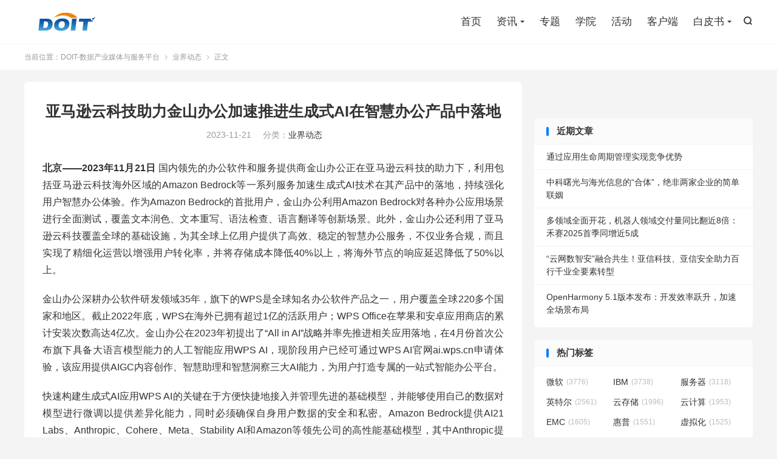

--- FILE ---
content_type: text/html; charset=UTF-8
request_url: https://www.doit.com.cn/p/505214.html
body_size: 10976
content:
<!DOCTYPE HTML>
<html lang="zh-CN" >
<head>
<meta charset="UTF-8">
<meta http-equiv="X-UA-Compatible" content="IE=edge">
<meta name="viewport" content="width=device-width, initial-scale=1.0, user-scalable=0, minimum-scale=1.0, maximum-scale=1.0">
<meta name="apple-mobile-web-app-title" content="DOIT-数据产业媒体与服务平台">
<meta http-equiv="Cache-Control" content="no-siteapp">
<title>亚马逊云科技助力金山办公加速推进生成式AI在智慧办公产品中落地-DOIT-数据产业媒体与服务平台</title>
<meta name='robots' content='max-image-preview:large' />
<link rel='stylesheet' id='wp-block-library-css' href='https://www.doit.com.cn/wp-includes/css/dist/block-library/style.min.css?ver=6.6' type='text/css' media='all' />
<style id='classic-theme-styles-inline-css' type='text/css'>
/*! This file is auto-generated */
.wp-block-button__link{color:#fff;background-color:#32373c;border-radius:9999px;box-shadow:none;text-decoration:none;padding:calc(.667em + 2px) calc(1.333em + 2px);font-size:1.125em}.wp-block-file__button{background:#32373c;color:#fff;text-decoration:none}
</style>
<style id='global-styles-inline-css' type='text/css'>
:root{--wp--preset--aspect-ratio--square: 1;--wp--preset--aspect-ratio--4-3: 4/3;--wp--preset--aspect-ratio--3-4: 3/4;--wp--preset--aspect-ratio--3-2: 3/2;--wp--preset--aspect-ratio--2-3: 2/3;--wp--preset--aspect-ratio--16-9: 16/9;--wp--preset--aspect-ratio--9-16: 9/16;--wp--preset--color--black: #000000;--wp--preset--color--cyan-bluish-gray: #abb8c3;--wp--preset--color--white: #ffffff;--wp--preset--color--pale-pink: #f78da7;--wp--preset--color--vivid-red: #cf2e2e;--wp--preset--color--luminous-vivid-orange: #ff6900;--wp--preset--color--luminous-vivid-amber: #fcb900;--wp--preset--color--light-green-cyan: #7bdcb5;--wp--preset--color--vivid-green-cyan: #00d084;--wp--preset--color--pale-cyan-blue: #8ed1fc;--wp--preset--color--vivid-cyan-blue: #0693e3;--wp--preset--color--vivid-purple: #9b51e0;--wp--preset--gradient--vivid-cyan-blue-to-vivid-purple: linear-gradient(135deg,rgba(6,147,227,1) 0%,rgb(155,81,224) 100%);--wp--preset--gradient--light-green-cyan-to-vivid-green-cyan: linear-gradient(135deg,rgb(122,220,180) 0%,rgb(0,208,130) 100%);--wp--preset--gradient--luminous-vivid-amber-to-luminous-vivid-orange: linear-gradient(135deg,rgba(252,185,0,1) 0%,rgba(255,105,0,1) 100%);--wp--preset--gradient--luminous-vivid-orange-to-vivid-red: linear-gradient(135deg,rgba(255,105,0,1) 0%,rgb(207,46,46) 100%);--wp--preset--gradient--very-light-gray-to-cyan-bluish-gray: linear-gradient(135deg,rgb(238,238,238) 0%,rgb(169,184,195) 100%);--wp--preset--gradient--cool-to-warm-spectrum: linear-gradient(135deg,rgb(74,234,220) 0%,rgb(151,120,209) 20%,rgb(207,42,186) 40%,rgb(238,44,130) 60%,rgb(251,105,98) 80%,rgb(254,248,76) 100%);--wp--preset--gradient--blush-light-purple: linear-gradient(135deg,rgb(255,206,236) 0%,rgb(152,150,240) 100%);--wp--preset--gradient--blush-bordeaux: linear-gradient(135deg,rgb(254,205,165) 0%,rgb(254,45,45) 50%,rgb(107,0,62) 100%);--wp--preset--gradient--luminous-dusk: linear-gradient(135deg,rgb(255,203,112) 0%,rgb(199,81,192) 50%,rgb(65,88,208) 100%);--wp--preset--gradient--pale-ocean: linear-gradient(135deg,rgb(255,245,203) 0%,rgb(182,227,212) 50%,rgb(51,167,181) 100%);--wp--preset--gradient--electric-grass: linear-gradient(135deg,rgb(202,248,128) 0%,rgb(113,206,126) 100%);--wp--preset--gradient--midnight: linear-gradient(135deg,rgb(2,3,129) 0%,rgb(40,116,252) 100%);--wp--preset--font-size--small: 13px;--wp--preset--font-size--medium: 20px;--wp--preset--font-size--large: 36px;--wp--preset--font-size--x-large: 42px;--wp--preset--spacing--20: 0.44rem;--wp--preset--spacing--30: 0.67rem;--wp--preset--spacing--40: 1rem;--wp--preset--spacing--50: 1.5rem;--wp--preset--spacing--60: 2.25rem;--wp--preset--spacing--70: 3.38rem;--wp--preset--spacing--80: 5.06rem;--wp--preset--shadow--natural: 6px 6px 9px rgba(0, 0, 0, 0.2);--wp--preset--shadow--deep: 12px 12px 50px rgba(0, 0, 0, 0.4);--wp--preset--shadow--sharp: 6px 6px 0px rgba(0, 0, 0, 0.2);--wp--preset--shadow--outlined: 6px 6px 0px -3px rgba(255, 255, 255, 1), 6px 6px rgba(0, 0, 0, 1);--wp--preset--shadow--crisp: 6px 6px 0px rgba(0, 0, 0, 1);}:where(.is-layout-flex){gap: 0.5em;}:where(.is-layout-grid){gap: 0.5em;}body .is-layout-flex{display: flex;}.is-layout-flex{flex-wrap: wrap;align-items: center;}.is-layout-flex > :is(*, div){margin: 0;}body .is-layout-grid{display: grid;}.is-layout-grid > :is(*, div){margin: 0;}:where(.wp-block-columns.is-layout-flex){gap: 2em;}:where(.wp-block-columns.is-layout-grid){gap: 2em;}:where(.wp-block-post-template.is-layout-flex){gap: 1.25em;}:where(.wp-block-post-template.is-layout-grid){gap: 1.25em;}.has-black-color{color: var(--wp--preset--color--black) !important;}.has-cyan-bluish-gray-color{color: var(--wp--preset--color--cyan-bluish-gray) !important;}.has-white-color{color: var(--wp--preset--color--white) !important;}.has-pale-pink-color{color: var(--wp--preset--color--pale-pink) !important;}.has-vivid-red-color{color: var(--wp--preset--color--vivid-red) !important;}.has-luminous-vivid-orange-color{color: var(--wp--preset--color--luminous-vivid-orange) !important;}.has-luminous-vivid-amber-color{color: var(--wp--preset--color--luminous-vivid-amber) !important;}.has-light-green-cyan-color{color: var(--wp--preset--color--light-green-cyan) !important;}.has-vivid-green-cyan-color{color: var(--wp--preset--color--vivid-green-cyan) !important;}.has-pale-cyan-blue-color{color: var(--wp--preset--color--pale-cyan-blue) !important;}.has-vivid-cyan-blue-color{color: var(--wp--preset--color--vivid-cyan-blue) !important;}.has-vivid-purple-color{color: var(--wp--preset--color--vivid-purple) !important;}.has-black-background-color{background-color: var(--wp--preset--color--black) !important;}.has-cyan-bluish-gray-background-color{background-color: var(--wp--preset--color--cyan-bluish-gray) !important;}.has-white-background-color{background-color: var(--wp--preset--color--white) !important;}.has-pale-pink-background-color{background-color: var(--wp--preset--color--pale-pink) !important;}.has-vivid-red-background-color{background-color: var(--wp--preset--color--vivid-red) !important;}.has-luminous-vivid-orange-background-color{background-color: var(--wp--preset--color--luminous-vivid-orange) !important;}.has-luminous-vivid-amber-background-color{background-color: var(--wp--preset--color--luminous-vivid-amber) !important;}.has-light-green-cyan-background-color{background-color: var(--wp--preset--color--light-green-cyan) !important;}.has-vivid-green-cyan-background-color{background-color: var(--wp--preset--color--vivid-green-cyan) !important;}.has-pale-cyan-blue-background-color{background-color: var(--wp--preset--color--pale-cyan-blue) !important;}.has-vivid-cyan-blue-background-color{background-color: var(--wp--preset--color--vivid-cyan-blue) !important;}.has-vivid-purple-background-color{background-color: var(--wp--preset--color--vivid-purple) !important;}.has-black-border-color{border-color: var(--wp--preset--color--black) !important;}.has-cyan-bluish-gray-border-color{border-color: var(--wp--preset--color--cyan-bluish-gray) !important;}.has-white-border-color{border-color: var(--wp--preset--color--white) !important;}.has-pale-pink-border-color{border-color: var(--wp--preset--color--pale-pink) !important;}.has-vivid-red-border-color{border-color: var(--wp--preset--color--vivid-red) !important;}.has-luminous-vivid-orange-border-color{border-color: var(--wp--preset--color--luminous-vivid-orange) !important;}.has-luminous-vivid-amber-border-color{border-color: var(--wp--preset--color--luminous-vivid-amber) !important;}.has-light-green-cyan-border-color{border-color: var(--wp--preset--color--light-green-cyan) !important;}.has-vivid-green-cyan-border-color{border-color: var(--wp--preset--color--vivid-green-cyan) !important;}.has-pale-cyan-blue-border-color{border-color: var(--wp--preset--color--pale-cyan-blue) !important;}.has-vivid-cyan-blue-border-color{border-color: var(--wp--preset--color--vivid-cyan-blue) !important;}.has-vivid-purple-border-color{border-color: var(--wp--preset--color--vivid-purple) !important;}.has-vivid-cyan-blue-to-vivid-purple-gradient-background{background: var(--wp--preset--gradient--vivid-cyan-blue-to-vivid-purple) !important;}.has-light-green-cyan-to-vivid-green-cyan-gradient-background{background: var(--wp--preset--gradient--light-green-cyan-to-vivid-green-cyan) !important;}.has-luminous-vivid-amber-to-luminous-vivid-orange-gradient-background{background: var(--wp--preset--gradient--luminous-vivid-amber-to-luminous-vivid-orange) !important;}.has-luminous-vivid-orange-to-vivid-red-gradient-background{background: var(--wp--preset--gradient--luminous-vivid-orange-to-vivid-red) !important;}.has-very-light-gray-to-cyan-bluish-gray-gradient-background{background: var(--wp--preset--gradient--very-light-gray-to-cyan-bluish-gray) !important;}.has-cool-to-warm-spectrum-gradient-background{background: var(--wp--preset--gradient--cool-to-warm-spectrum) !important;}.has-blush-light-purple-gradient-background{background: var(--wp--preset--gradient--blush-light-purple) !important;}.has-blush-bordeaux-gradient-background{background: var(--wp--preset--gradient--blush-bordeaux) !important;}.has-luminous-dusk-gradient-background{background: var(--wp--preset--gradient--luminous-dusk) !important;}.has-pale-ocean-gradient-background{background: var(--wp--preset--gradient--pale-ocean) !important;}.has-electric-grass-gradient-background{background: var(--wp--preset--gradient--electric-grass) !important;}.has-midnight-gradient-background{background: var(--wp--preset--gradient--midnight) !important;}.has-small-font-size{font-size: var(--wp--preset--font-size--small) !important;}.has-medium-font-size{font-size: var(--wp--preset--font-size--medium) !important;}.has-large-font-size{font-size: var(--wp--preset--font-size--large) !important;}.has-x-large-font-size{font-size: var(--wp--preset--font-size--x-large) !important;}
:where(.wp-block-post-template.is-layout-flex){gap: 1.25em;}:where(.wp-block-post-template.is-layout-grid){gap: 1.25em;}
:where(.wp-block-columns.is-layout-flex){gap: 2em;}:where(.wp-block-columns.is-layout-grid){gap: 2em;}
:root :where(.wp-block-pullquote){font-size: 1.5em;line-height: 1.6;}
</style>
<link rel='stylesheet' id='style-css' href='https://www.doit.com.cn/wp-content/themes/dux/style.css?ver=8.9' type='text/css' media='all' />
<script type="text/javascript" src="https://www.doit.com.cn/wp-content/themes/dux/assets/js/libs/jquery.min.js?ver=8.9" id="jquery-js"></script>
<link rel="https://api.w.org/" href="https://www.doit.com.cn/wp-json/" /><link rel="alternate" title="JSON" type="application/json" href="https://www.doit.com.cn/wp-json/wp/v2/posts/505214" /><link rel="canonical" href="https://www.doit.com.cn/p/505214.html" />
<link rel="alternate" title="oEmbed (JSON)" type="application/json+oembed" href="https://www.doit.com.cn/wp-json/oembed/1.0/embed?url=https%3A%2F%2Fwww.doit.com.cn%2Fp%2F505214.html" />
<link rel="alternate" title="oEmbed (XML)" type="text/xml+oembed" href="https://www.doit.com.cn/wp-json/oembed/1.0/embed?url=https%3A%2F%2Fwww.doit.com.cn%2Fp%2F505214.html&#038;format=xml" />
<meta name="keywords" content="业界动态">
<meta name="description" content="北京——2023年11月21日 国内领先的办公软件和服务提供商金山办公正在亚马逊云科技的助力下，利用包括亚马逊云科技海外区域的Amazon Bedrock等一系列服务加速生成式AI技术在其产品中的落地，持续强化用户智慧办公体验。作为Amazon Bedrock的首批用户，金山办公利用Amazon Bedrock对各种办">
<meta property="og:type" content="acticle">
<meta property="og:site_name" content="DOIT-数据产业媒体与服务平台">
<meta property="og:title" content="亚马逊云科技助力金山办公加速推进生成式AI在智慧办公产品中落地">
<meta property="og:description" content="北京——2023年11月21日 国内领先的办公软件和服务提供商金山办公正在亚马逊云科技的助力下，利用包括亚马逊云科技海外区域的Amazon Bedrock等一系列服务加速生成式AI技术在其产品中的落地，持续强化用户智慧办公体验。作为Amaz...">
<meta property="og:url" content="https://www.doit.com.cn/p/505214.html">
<meta property="og:image" content="">
<meta property="twitter:card" content="summary_large_image">
<meta property="twitter:title" content="亚马逊云科技助力金山办公加速推进生成式AI在智慧办公产品中落地">
<meta property="twitter:description" content="北京——2023年11月21日 国内领先的办公软件和服务提供商金山办公正在亚马逊云科技的助力下，利用包括亚马逊云科技海外区域的Amazon Bedrock等一系列服务加速生成式AI技术在其产品中的落地，持续强化用户智慧办公体验。作为Amaz...">
<meta property="twitter:url" content="https://www.doit.com.cn/p/505214.html">
<meta property="twitter:image" content="">
<link rel="shortcut icon" href="https://www.doit.com.cn/favicon.ico">
</head>
<body class="post-template-default single single-post postid-505214 single-format-standard home m-excerpt-cat m-excerpt-desc topbar-off site-layout-2 text-justify-on m-sidebar">
<header class="header">
	<div class="container">
		<div class="logo"><a href="https://www.doit.com.cn" title="DOIT-数据产业媒体与服务平台"><img src="https://pic.doit.com.cn/2017/05/63e14f50e271d30d64be90d10ca2b8b0.png" alt="DOIT-数据产业媒体与服务平台"><img class="-dark" src="https://pic.doit.com.cn/2017/05/63e14f50e271d30d64be90d10ca2b8b0.png" alt="DOIT-数据产业媒体与服务平台">DOIT-数据产业媒体与服务平台</a></div>													<div class="navto-search search-show"><i class="tbfa">&#xe611;</i></div>
							<ul class="site-nav site-navbar">
			<li><a href="https://www.doit.com.cn"><i class="fa fa-home"></i>首页</a></li>
<li class="menu-item-has-children"><a><i class="fa fa-book"></i>资讯</a>
<ul class="sub-menu">
	<li><a href="https://www.doit.com.cn/category/computing">智能算力</a></li>
	<li><a href="https://www.doit.com.cn/category/storage">先进存力</a></li>
	<li><a href="https://www.doit.com.cn/category/networking">网络与安全</a></li>
	<li><a href="https://www.doit.com.cn/category/ai">AI与大模型</a></li>
	<li><a href="https://www.doit.com.cn/category/cloud">云计算</a></li>
	<li><a href="https://www.doit.com.cn/category/iot">物联网</a></li>
	<li><a href="https://www.doit.com.cn/category/bigdata">数据要素</a></li>
	<li><a href="https://www.doit.com.cn/category/software">软件与服务</a></li>
	<li class="current-post-ancestor current-menu-parent"><a href="https://www.doit.com.cn/category/news">业界动态</a></li>
	<li><a href="https://www.doit.com.cn/category/cxo">数字化转型</a></li>
</ul>
</li>
<li><a href="https://www.doit.com.cn/special">专题</a></li>
<li><a href="https://edu.doit.com.cn"><i class="fa fa-globe"></i>学院</a></li>
<li><a href="https://www.doit.com.cn/activity/"><i class="fa fa-file-text-o"></i>活动</a></li>
<li><a href="https://www.doit.com.cn/mobile/"><i class="fa fa-tablet"></i>客户端</a></li>
<li class="menu-item-has-children"><a><i class="fa fa-book"></i>白皮书</a>
<ul class="sub-menu">
	<li><a href="https://www.doit.com.cn/computingindustry2025">2025算力产业全景图</a></li>
	<li><a href="https://www.doit.com.cn/2024-data-infrastructure-landscape-vertical">2024数据云图</a></li>
	<li><a href="https://www.doit.com.cn/computingindustry2024">2024年算力产业图谱</a></li>
	<li><a href="https://www.doit.com.cn/2023fml-plate">2023年存储器产业图谱</a></li>
	<li><a href="https://www.doit.com.cn/flashmemorylandscape2022">2022年存储器产业图谱</a></li>
	<li><a href="https://pic.doit.com.cn/FMW2022/2022_memory_panorama_white_paper.pdf">2022年闪存市场全景白皮书</a></li>
	<li><a href="https://pic.doit.com.cn/sdss2022/SDSSwhitepaper.pdf">2022年分布式存储市场调研报告</a></li>
	<li><a href="http://pic.doit.com.cn/DSS19/diwp2019.pdf">数据基础设施全景白皮书</a></li>
	<li><a href="http://pic.doit.com.cn/DSS19/%E8%A1%8C%E4%B8%9A%E4%BA%91%E5%8E%9F%E7%94%9F%E5%BA%94%E7%94%A8%E7%99%BD%E7%9A%AE%E4%B9%A6-Final(1).pdf">行业云原生应用白皮书</a></li>
	<li><a href="http://doit-edu.oss-cn-beijing.aliyuncs.com/meet/FMW2020/Flashmarketwhitepaper.pdf">闪存市场全景白皮书</a></li>
</ul>
</li>
		</ul>
					</div>
</header>
	<div class="m-icon-nav">
		<i class="tbfa">&#xe612;</i>
		<i class="tbfa">&#xe606;</i>
	</div>
<div class="site-search">
	<div class="container">
		<form method="get" class="site-search-form" action="https://www.doit.com.cn/">
    <input class="search-input" name="s" type="text" placeholder="输入关键字" value="" required="required">
    <button class="search-btn" type="submit"><i class="tbfa">&#xe611;</i></button>
</form>	</div>
</div>
	<div class="breadcrumbs">
		<div class="container">当前位置：<a href="https://www.doit.com.cn">DOIT-数据产业媒体与服务平台</a> <small><i class="tbfa">&#xe87e;</i></small> <a href="https://www.doit.com.cn/category/news">业界动态</a> <small><i class="tbfa">&#xe87e;</i></small> 正文</div>
	</div>

<section class="container">
	<div class="content-wrap">
	<div class="content">
						<header class="article-header">
			<h1 class="article-title"><a href="https://www.doit.com.cn/p/505214.html">亚马逊云科技助力金山办公加速推进生成式AI在智慧办公产品中落地</a></h1>
			<div class="article-meta">
				<span class="item">2023-11-21</span>												<span class="item">分类：<a href="https://www.doit.com.cn/category/news" rel="category tag">业界动态</a></span>
								<span class="item">评论(0)</span>												<span class="item"></span>
			</div>
		</header>
		<article class="article-content">
									
<p><strong>北京——2023年11月21日 </strong>国内领先的办公软件和服务提供商金山办公正在亚马逊云科技的助力下，利用包括亚马逊云科技海外区域的Amazon Bedrock等一系列服务加速生成式AI技术在其产品中的落地，持续强化用户智慧办公体验。作为Amazon Bedrock的首批用户，金山办公利用Amazon Bedrock对各种办公应用场景进行全面测试，覆盖文本润色、文本重写、语法检查、语言翻译等创新场景。此外，金山办公还利用了亚马逊云科技覆盖全球的基础设施，为其全球上亿用户提供了高效、稳定的智慧办公服务，不仅业务合规，而且实现了精细化运营以增强用户转化率，并将存储成本降低40%以上，将海外节点的响应延迟降低了50%以上。</p>



<p>金山办公深耕办公软件研发领域35年，旗下的WPS是全球知名办公软件产品之一，用户覆盖全球220多个国家和地区。截止2022年底，WPS在海外已拥有超过1亿的活跃用户；WPS Office在苹果和安卓应用商店的累计安装次数高达4亿次。金山办公在2023年初提出了“All in AI”战略并率先推进相关应用落地，在4月份首次公布旗下具备大语言模型能力的人工智能应用WPS AI，现阶段用户已经可通过WPS AI官网ai.wps.cn申请体验，该应用提供AIGC内容创作、智慧助理和智慧洞察三大AI能力，为用户打造专属的一站式智能办公平台。</p>



<p>快速构建生成式AI应用WPS AI的关键在于方便快捷地接入并管理先进的基础模型，并能够使用自己的数据对模型进行微调以提供差异化能力，同时必须确保自身用户数据的安全和私密。Amazon Bedrock提供AI21 Labs、Anthropic、Cohere、Meta、Stability AI和Amazon等领先公司的高性能基础模型，其中Anthropic提供的Claude2基础模型能够处理数百页文本甚至整本书的输入，并输出数千个标记的长篇文章。Amazon Bedrock服务还通过加密助力客户保护其数据的私密性，避免这些数据被用于外部模型训练，同时作为一项Serverless无服务器的服务能够帮助客户有效降低基础设施运维成本。</p>



<p>基于Amazon Bedrock在生成式AI应用构建领域的出色表现，结合Amazon SageMaker提供的端到端机器学习平台，并在亚马逊云科技的专业服务团队和各项内外部资源支持下，金山办公得以顺利将这些技术优势快速集成至生产测试环境中，进一步丰富了WPS AI应用的三大能力。其中，AIGC内容创作能力可提供内容改写、生成、润色和一键生成PPT等内容生成方面的功能；智慧助理能力可以降低人机交互门槛，提供自然语言操作复杂的Excel表格等辅助数据处理方面的功能；智慧洞察能力则专注于内容识别和文意理解，提供文章概括、合同分析、PDF大纲生成和跳转、知识问答、问答溯源等提升效率方面的功能。</p>



<p><strong>金山办公软件股份有限公司</strong><strong>AI</strong><strong>研发总监刘强</strong>表示：“亚马逊云科技的技术优势和全球覆盖助力金山办公加速了海外业务发展。亚马逊云科技端到端的生成式AI服务，包括Amazon Bedrock和Amazon SageMaker等技术，以及专业的服务团队帮助我们实现了生成式AI应用的快速落地和在产品上的创新。未来，我们期待在文档翻译、OCR光学字符识别及智能客服等方面与亚马逊云科技展开更多合作，进一步丰富智慧办公体验的智能水平和覆盖场景，向世界展示WPS的办公新智慧。”</p>



<p><strong>亚马逊云科技大中华区产品部总经理陈晓建</strong>表示：“金山办公是加入Amazon Bedrock预览版的首批全球用户之一，他们的创新成果是我们在生成式AI领域服务全球客户的成功范例。开发生成式AI应用是一项充满挑战的系统工程，而不仅仅是大模型的使用。亚马逊云科技提供端到端的生成式AI技术堆栈，并通过合作伙伴体系和丰富的内外部资源，加速客户生成式AI应用从创意到落地的过程。我们希望通过在技术普惠方面的不断努力，帮助更多像金山办公这样的客户在生成式AI的新时代走得更快、更远。”</p>



<p>金山办公在生成式AI领域的快速创新还得益于此前与亚马逊云科技的深度合作，范围覆盖安全合规、人工智能和机器学习、数据存储、现代化应用开发以及自研芯片应用等多个领域。在安全合规方面，亚马逊云科技提供全球140多项安全标准和合规认证和300多项安全、合规服务及功能，以及全球的APN合作伙伴网络服务，助力金山办公在海外多个国家及地区实现业务合规。在人工智能和机器学习方面，金山办公利用Amazon SageMaker构建从用户识别、用户转换到流失用户挽回的一整套用户精细化运营路径，能够有效预测用户购买行为和提升用户转换率。在数据存储方面，亚马逊云科技提供的Amazon Simple Storage Service（Amazon S3）智能分层功能有效缓解其PB海量数据带来的存储成本压力，降低了40%的存储成本。在现代化应用开发方面，金山办公在全球利用Amazon Global Accelerator服务构建高效稳定运行的海外云底座，以美国、日本和印度节点为依托大幅降低应用响应速度，如将印度孟买地区的响应延迟从日常大于1秒减小稳定至500毫秒以下。在自研芯片应用方面，金山办公也在积极探索，如利用Amazon Graviton芯片相关实例提升云端资源性价比，以及利用亚马逊云科技为生成式AI专门打造的Trainium训练加速芯片和Inferentia推理加速芯片来降低生成式AI应用的成本。</p>
					</article>
										
		<div class="shares"><dfn>分享到</dfn><a href="javascript:;" data-url="https://www.doit.com.cn/p/505214.html" class="share-weixin" title="分享到微信"><i class="tbfa">&#xe61e;</i></a><a etap="share" data-share="weibo" class="share-tsina" title="分享到微博"><i class="tbfa">&#xe645;</i></a><a etap="share" data-share="qq" class="share-sqq" title="分享到QQ好友"><i class="tbfa">&#xe60f;</i></a><a etap="share" data-share="qzone" class="share-qzone" title="分享到QQ空间"><i class="tbfa">&#xe600;</i></a><a etap="share" data-share="line" class="share-line" title="分享到Line"><i class="tbfa">&#xe6fb;</i></a><a etap="share" data-share="twitter" class="share-twitter" title="分享到X"><i class="tbfa">&#xe604;</i></a><a etap="share" data-share="facebook" class="share-facebook" title="分享到Facebook"><i class="tbfa">&#xe725;</i></a><a etap="share" data-share="telegram" class="share-telegram" title="分享到Telegram"><i class="tbfa">&#xe9ac;</i></a><a etap="share" data-share="skype" class="share-skype" title="分享到Skype"><i class="tbfa">&#xe87d;</i></a></div>
				<div class="article-tags"></div>
		
				<div class="article-author">
			<img alt='' data-src='https://cravatar.cn/avatar/88cd506df8f520fdb830af3ee1586813?s=50&#038;d=mystery' srcset='https://cravatar.cn/avatar/88cd506df8f520fdb830af3ee1586813?s=100&#038;d=mystery 2x' class='avatar avatar-50 photo' height='50' width='50' decoding='async'/>			<h4><a title="查看更多文章" href="https://www.doit.com.cn/p/author/zhupb">zhupb</a></h4>
					</div>
		
		            <nav class="article-nav">
                <span class="article-nav-prev">上一篇<br><a href="https://www.doit.com.cn/p/505211.html" rel="prev">2023中国数据与存储峰会“元宇宙与数字经济论坛”日程抢先看</a></span>
                <span class="article-nav-next">下一篇<br><a href="https://www.doit.com.cn/p/505216.html" rel="next">以效率和安全为主，Dell PowerMax又迎来一波更新</a></span>
            </nav>
        
				<div class="relates relates-imagetext"><div class="title"><h3>相关推荐</h3></div><ul><li><a target="_blank" href="https://www.doit.com.cn/p/535978.html"><img data-thumb="default" src="https://www.doit.com.cn/wp-content/themes/dux/assets/img/thumbnail.png" class="thumb"></a><a href="https://www.doit.com.cn/p/535978.html">通过应用生命周期管理实现竞争优势</a></li><li><a target="_blank" href="https://www.doit.com.cn/p/535982.html"><img data-src="https://pic.doit.com.cn/2025/05/季度总交付量对比.jpg" alt="多领域全面开花，机器人领域交付量同比翻近8倍：禾赛2025首季同增近5成-DOIT-数据产业媒体与服务平台" src="https://www.doit.com.cn/wp-content/themes/dux/assets/img/thumbnail.png" class="thumb"></a><a href="https://www.doit.com.cn/p/535982.html">多领域全面开花，机器人领域交付量同比翻近8倍：禾赛2025首季同增近5成</a></li><li><a target="_blank" href="https://www.doit.com.cn/p/535969.html"><img data-src="http://objectmc2.oss-cn-shenzhen.aliyuncs.com/yhdoc/202505/26/20250526174635598137100.png" alt="“云网数智安”融合共生！亚信科技、亚信安全助力百行千业全要素转型-DOIT-数据产业媒体与服务平台" src="https://www.doit.com.cn/wp-content/themes/dux/assets/img/thumbnail.png" class="thumb"></a><a href="https://www.doit.com.cn/p/535969.html">“云网数智安”融合共生！亚信科技、亚信安全助力百行千业全要素转型</a></li><li><a target="_blank" href="https://www.doit.com.cn/p/535965.html"><img data-src="https://www.guangcz.com/media/carousel/%E9%85%8D%E5%9B%BE1_20250526172456_772.jpg" alt="OpenHarmony 5.1版本发布：开发效率跃升，加速全场景布局-DOIT-数据产业媒体与服务平台" src="https://www.doit.com.cn/wp-content/themes/dux/assets/img/thumbnail.png" class="thumb"></a><a href="https://www.doit.com.cn/p/535965.html">OpenHarmony 5.1版本发布：开发效率跃升，加速全场景布局</a></li><li><a target="_blank" href="https://www.doit.com.cn/p/535963.html"><img data-src="https://www.guangcz.com/media/carousel/%E5%9B%BE1_20250526165907_887.jpg" alt="鸿蒙电脑专属权益放送，畅听华为音乐空间音频如临现场-DOIT-数据产业媒体与服务平台" src="https://www.doit.com.cn/wp-content/themes/dux/assets/img/thumbnail.png" class="thumb"></a><a href="https://www.doit.com.cn/p/535963.html">鸿蒙电脑专属权益放送，畅听华为音乐空间音频如临现场</a></li><li><a target="_blank" href="https://www.doit.com.cn/p/535960.html"><img data-src="http://objectnsg.oss-cn-beijing.aliyuncs.com/yhdoc/202505/26/20250526153758993039496.jpeg" alt="“AI赋智 端云共生”中兴通讯亮相2025全球人工智能终端展-DOIT-数据产业媒体与服务平台" src="https://www.doit.com.cn/wp-content/themes/dux/assets/img/thumbnail.png" class="thumb"></a><a href="https://www.doit.com.cn/p/535960.html">“AI赋智 端云共生”中兴通讯亮相2025全球人工智能终端展</a></li><li><a target="_blank" href="https://www.doit.com.cn/p/535958.html"><img data-src="https://aliypic.oss-cn-hangzhou.aliyuncs.com/Uploadfiles/20250526/6388386659751098521402398.png" alt="Hitachi Vantara推出全新Virtual Storage Platform 360数据管理软件解决方案，打造极简高效体验-DOIT-数据产业媒体与服务平台" src="https://www.doit.com.cn/wp-content/themes/dux/assets/img/thumbnail.png" class="thumb"></a><a href="https://www.doit.com.cn/p/535958.html">Hitachi Vantara推出全新Virtual Storage Platform 360数据管理软件解决方案，打造极简高效体验</a></li><li><a target="_blank" href="https://www.doit.com.cn/p/535950.html"><img data-src="https://imgslim.geekpark.net/uploads/image/file/96/fb/96fb13b6b5f1ae3a1621f3a05eb10066.jpg" alt="AI 时代驱动联接升级，F5G-A 万兆全光网成为园区新标配-DOIT-数据产业媒体与服务平台" src="https://www.doit.com.cn/wp-content/themes/dux/assets/img/thumbnail.png" class="thumb"></a><a href="https://www.doit.com.cn/p/535950.html">AI 时代驱动联接升级，F5G-A 万兆全光网成为园区新标配</a></li></ul></div>					</div>
	</div>
	<div class="sidebar">
	<div class="widget widget_ui_orbui"><div class="item"><!-- Revive Adserver Javascript - Generated with Revive Adserver v5.5.2 -->
<script type='text/javascript'><!--//<![CDATA[
   var m3_u = (location.protocol=='https:'?'https://ad.doit.com.cn/www/delivery/ajs.php':'http://ad.doit.com.cn/www/delivery/ajs.php');
   var m3_r = Math.floor(Math.random()*99999999999);
   if (!document.MAX_used) document.MAX_used = ',';
   document.write ("<scr"+"ipt type='text/javascript' src='"+m3_u);
   document.write ("?zoneid=10");
   document.write ('&amp;cb=' + m3_r);
   if (document.MAX_used != ',') document.write ("&amp;exclude=" + document.MAX_used);
   document.write (document.charset ? '&amp;charset='+document.charset : (document.characterSet ? '&amp;charset='+document.characterSet : ''));
   document.write ("&amp;loc=" + escape(window.location));
   if (document.referrer) document.write ("&amp;referer=" + escape(document.referrer));
   if (document.context) document.write ("&context=" + escape(document.context));
   document.write ("'><\/scr"+"ipt>");
   document.write ("<scr"+"ipt type='text/javascript' src='"+"https://www.doit.com.cn/wp-content/themes/dux/js/asd.js");
   document.write ("'><\/scr"+"ipt>");
//]]>--></script><noscript>< img src='https://ad.doit.com.cn/www/delivery/avw.php?zoneid=10&amp;cb=INSERT_RANDOM_NUMBER_HERE&amp;n=a6d66636' border='0' alt='' /></noscript></div></div><div class="widget widget_ui_orbui"><div class="item"><!-- Revive Adserver Javascript - Generated with Revive Adserver v5.5.2 -->
<script type='text/javascript'><!--//<![CDATA[
   var m3_u = (location.protocol=='https:'?'https://ad.doit.com.cn/www/delivery/ajs.php':'http://ad.doit.com.cn/www/delivery/ajs.php');
   var m3_r = Math.floor(Math.random()*99999999999);
   if (!document.MAX_used) document.MAX_used = ',';
   document.write ("<scr"+"ipt type='text/javascript' src='"+m3_u);
   document.write ("?zoneid=11");
   document.write ('&amp;cb=' + m3_r);
   if (document.MAX_used != ',') document.write ("&amp;exclude=" + document.MAX_used);
   document.write (document.charset ? '&amp;charset='+document.charset : (document.characterSet ? '&amp;charset='+document.characterSet : ''));
   document.write ("&amp;loc=" + escape(window.location));
   if (document.referrer) document.write ("&amp;referer=" + escape(document.referrer));
   if (document.context) document.write ("&context=" + escape(document.context));
   document.write ("'><\/scr"+"ipt>");
   document.write ("<scr"+"ipt type='text/javascript' src='"+"https://www.doit.com.cn/wp-content/themes/dux/js/asd.js");
   document.write ("'><\/scr"+"ipt>");
//]]>--></script><noscript>< img src='https://ad.doit.com.cn/www/delivery/avw.php?zoneid=11&amp;cb=INSERT_RANDOM_NUMBER_HERE&amp;n=afea9963' border='0' alt='' /></noscript></div></div><div class="widget widget_ui_orbui"><div class="item"><!-- Revive Adserver Javascript - Generated with Revive Adserver v5.5.2 -->
<script type='text/javascript'><!--//<![CDATA[
   var m3_u = (location.protocol=='https:'?'https://ad.doit.com.cn/www/delivery/ajs.php':'http://ad.doit.com.cn/www/delivery/ajs.php');
   var m3_r = Math.floor(Math.random()*99999999999);
   if (!document.MAX_used) document.MAX_used = ',';
   document.write ("<scr"+"ipt type='text/javascript' src='"+m3_u);
   document.write ("?zoneid=12");
   document.write ('&amp;cb=' + m3_r);
   if (document.MAX_used != ',') document.write ("&amp;exclude=" + document.MAX_used);
   document.write (document.charset ? '&amp;charset='+document.charset : (document.characterSet ? '&amp;charset='+document.characterSet : ''));
   document.write ("&amp;loc=" + escape(window.location));
   if (document.referrer) document.write ("&amp;referer=" + escape(document.referrer));
   if (document.context) document.write ("&context=" + escape(document.context));
   document.write ("'><\/scr"+"ipt>");
   document.write ("<scr"+"ipt type='text/javascript' src='"+"https://www.doit.com.cn/wp-content/themes/dux/js/asd.js");
   document.write ("'><\/scr"+"ipt>");
//]]>--></script><noscript>< img src='https://ad.doit.com.cn/www/delivery/avw.php?zoneid=12&amp;cb=INSERT_RANDOM_NUMBER_HERE&amp;n=a1f851d1' border='0' alt='' /></noscript></div></div>
		<div class="widget widget_recent_entries">
		<h3>近期文章</h3>
		<ul>
											<li>
					<a href="https://www.doit.com.cn/p/535978.html">通过应用生命周期管理实现竞争优势</a>
									</li>
											<li>
					<a href="https://www.doit.com.cn/p/535973.html">中科曙光与海光信息的“合体”，绝非两家企业的简单联姻</a>
									</li>
											<li>
					<a href="https://www.doit.com.cn/p/535982.html">多领域全面开花，机器人领域交付量同比翻近8倍：禾赛2025首季同增近5成</a>
									</li>
											<li>
					<a href="https://www.doit.com.cn/p/535969.html">“云网数智安”融合共生！亚信科技、亚信安全助力百行千业全要素转型</a>
									</li>
											<li>
					<a href="https://www.doit.com.cn/p/535965.html">OpenHarmony 5.1版本发布：开发效率跃升，加速全场景布局</a>
									</li>
					</ul>

		</div><div class="widget widget_ui_tags"><h3>热门标签</h3><div class="items"><a href="https://www.doit.com.cn/tag/wei-ruan" title="微软">微软<span>(3776)</span></a><a href="https://www.doit.com.cn/tag/ibm" title="IBM">IBM<span>(3738)</span></a><a href="https://www.doit.com.cn/tag/fu-wu-qi" title="服务器">服务器<span>(3118)</span></a><a href="https://www.doit.com.cn/tag/ying-te-er" title="英特尔">英特尔<span>(2561)</span></a><a href="https://www.doit.com.cn/tag/yun-cun-chu" title="云存储">云存储<span>(1996)</span></a><a href="https://www.doit.com.cn/tag/yun-ji-suan" title="云计算">云计算<span>(1953)</span></a><a href="https://www.doit.com.cn/tag/emc" title="EMC">EMC<span>(1605)</span></a><a href="https://www.doit.com.cn/tag/hui-pu" title="惠普">惠普<span>(1551)</span></a><a href="https://www.doit.com.cn/tag/xu-ni-hua" title="虚拟化">虚拟化<span>(1525)</span></a><a href="https://www.doit.com.cn/tag/amd" title="AMD">AMD<span>(1452)</span></a><a href="https://www.doit.com.cn/tag/shu-ju-zhong-xin" title="数据中心">数据中心<span>(1337)</span></a><a href="https://www.doit.com.cn/tag/jia-gu-wen" title="甲骨文">甲骨文<span>(1284)</span></a><a href="https://www.doit.com.cn/tag/an-quan" title="安全">安全<span>(1282)</span></a><a href="https://www.doit.com.cn/tag/ruan-jian" title="软件">软件<span>(1267)</span></a><a href="https://www.doit.com.cn/tag/dai-er" title="戴尔">戴尔<span>(1223)</span></a><a href="https://www.doit.com.cn/tag/ping-guo" title="苹果">苹果<span>(1206)</span></a><a href="https://www.doit.com.cn/tag/windows" title="Windows">Windows<span>(1175)</span></a><a href="https://www.doit.com.cn/tag/it" title="IT">IT<span>(1173)</span></a><a href="https://www.doit.com.cn/tag/ai" title="AI">AI<span>(1163)</span></a><a href="https://www.doit.com.cn/tag/cio" title="CIO">CIO<span>(1155)</span></a><a href="https://www.doit.com.cn/tag/ali-yun" title="阿里云">阿里云<span>(1046)</span></a><a href="https://www.doit.com.cn/tag/zhi-qiang" title="至强">至强<span>(1027)</span></a><a href="https://www.doit.com.cn/tag/shou-gou" title="收购">收购<span>(1026)</span></a><a href="https://www.doit.com.cn/tag/xin-pian" title="芯片">芯片<span>(1013)</span></a><a href="https://www.doit.com.cn/tag/bing-du" title="病毒">病毒<span>(1001)</span></a><a href="https://www.doit.com.cn/tag/hua-wei" title="华为">华为<span>(993)</span></a><a href="https://www.doit.com.cn/tag/hp" title="HP">HP<span>(980)</span></a><a href="https://www.doit.com.cn/tag/linux" title="Linux">Linux<span>(943)</span></a><a href="https://www.doit.com.cn/tag/gu-ge" title="谷歌">谷歌<span>(937)</span></a><a href="https://www.doit.com.cn/tag/lang-chao" title="浪潮">浪潮<span>(929)</span></a></div></div><div class="widget widget_block">
<div class="wp-block-group"><div class="wp-block-group__inner-container is-layout-flow wp-block-group-is-layout-flow"></div></div>
</div><div class="widget widget_block">
<div class="wp-block-group"><div class="wp-block-group__inner-container is-layout-flow wp-block-group-is-layout-flow">
<h2 class="wp-block-heading"></h2>
</div></div>
</div></div></section>

<footer class="footer">
	<div class="container">
						<p>&copy; 2010-2025 &nbsp; <a href="https://www.doit.com.cn">DOIT-数据产业媒体与服务平台</a> &nbsp; <p class="company_nav"><a href="https://www.doit.com.cn/about"  rel="nofollow">关于我们</a> | <a href="https://www.doit.com.cn/advertise"  rel="nofollow">广告服务</a> | <a href="https://www.doit.com.cn/hire"  rel="nofollow">加入我们</a> | <a href="https://www.doit.com.cn/contact"  rel="nofollow">联系我们</a></p>
<p>北京世纪百易网络有限公司  版权所有  |  京ICP证101168号  |  <a href="https://beian.miit.gov.cn">京ICP备12007866号-14</a>  |  <a href="http://www.beian.gov.cn/portal/registerSystemInfo?recordcode=11010502032764"  target="_blank">京公网安备 11010502032764号</a></p></p>
				<script>
var _hmt = _hmt || [];
(function() {
  var hm = document.createElement("script");
  hm.src = "https://hm.baidu.com/hm.js?5f41c2eb7a208d9511c9ec7c264c030f";
  var s = document.getElementsByTagName("script")[0]; 
  s.parentNode.insertBefore(hm, s);
})();
</script>	</div>
</footer>
<script>window.TBUI={"www":"https:\/\/www.doit.com.cn","uri":"https:\/\/www.doit.com.cn\/wp-content\/themes\/dux","ajaxurl":"https:\/\/www.doit.com.cn\/wp-admin\/admin-ajax.php","ver":"8.9","roll":"1 2","copyoff":0,"ajaxpager":"5","fullimage":"1","captcha":0,"captcha_comment":1,"captcha_login":1,"captcha_register":1,"table_scroll_m":1,"table_scroll_w":"800","pre_color":1,"pre_copy":1,"turnstile_key":""}</script>
<script type="text/javascript" src="https://www.doit.com.cn/wp-content/themes/dux/assets/js/loader.js?ver=8.9" id="loader-js"></script>
</body>
</html>
<!-- Dynamic page generated in 0.415 seconds. -->
<!-- Cached page generated by WP-Super-Cache on 2025-05-27 11:00:47 -->

<!-- Compression = gzip -->

--- FILE ---
content_type: application/javascript
request_url: https://www.doit.com.cn/wp-content/themes/dux/js/asd.js
body_size: 718
content:
var cc = document.querySelector('.sidebar').querySelectorAll('a')[0];

var aa = document.getElementsByTagName("section")[0];
if (cc) {
    cc.style.display = "block"
    cc.style.margin = "10px 0"
    // 鑾峰彇鐩爣鍏冪礌涓嬬殑绗竴涓厓绱犲瓙鑺傜偣
    var firstElementChild = aa.firstElementChild;

    // 灏嗚绉诲姩鐨勫厓绱犳彃鍏ュ埌鐩爣鍏冪礌涓嬬殑绗竴涓厓绱犲瓙鑺傜偣涔嬪墠
    if (firstElementChild) {
        aa.insertBefore(cc, firstElementChild);
    } else {
        aa.appendChild(cc);
    }
}
if (document.querySelectorAll('.article-meta .item')[2]) {
    document.querySelectorAll('.article-meta .item')[2].style.display = "none"
}